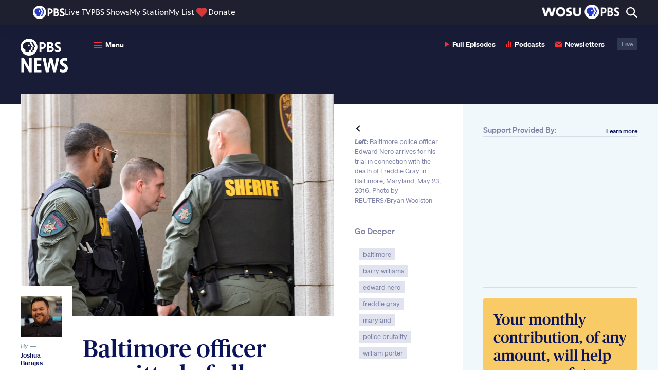

--- FILE ---
content_type: text/html; charset=utf-8
request_url: https://www.google.com/recaptcha/api2/aframe
body_size: 267
content:
<!DOCTYPE HTML><html><head><meta http-equiv="content-type" content="text/html; charset=UTF-8"></head><body><script nonce="lnsYIIA0hm7aXktVAjUwRg">/** Anti-fraud and anti-abuse applications only. See google.com/recaptcha */ try{var clients={'sodar':'https://pagead2.googlesyndication.com/pagead/sodar?'};window.addEventListener("message",function(a){try{if(a.source===window.parent){var b=JSON.parse(a.data);var c=clients[b['id']];if(c){var d=document.createElement('img');d.src=c+b['params']+'&rc='+(localStorage.getItem("rc::a")?sessionStorage.getItem("rc::b"):"");window.document.body.appendChild(d);sessionStorage.setItem("rc::e",parseInt(sessionStorage.getItem("rc::e")||0)+1);localStorage.setItem("rc::h",'1768647326009');}}}catch(b){}});window.parent.postMessage("_grecaptcha_ready", "*");}catch(b){}</script></body></html>

--- FILE ---
content_type: application/javascript; charset=utf-8
request_url: https://d3i6fh83elv35t.cloudfront.net/newshour/app/plugins/newshour-notifications/resources/js/nhn_subscribe.min.js?ver=1.2
body_size: 621
content:
/**
 * @version 1.2
 */
$(function(){if("safari"in window&&"pushNotification"in window.safari){var isSubbedToNotify=!1,permissionData=window.safari.pushNotification.permission("web.org.pbs.newshour"),navNotifyElem=$(".nav__notification"),navNotifyHideClass="nav__notification--hidden",navNotifySubbedClass="nav__notification--subscribed",navNotifyBubbleElem=$(".nav__notification__bubble"),navNotifyBubbleHideClass="nav__notification__bubble--hidden",navNotifySubButtonElem=navNotifyBubbleElem.find("button").first(),navNotifyMessageH5=navNotifyBubbleElem.find("h5").first(),
subscribeToken=Math.random().toString(36).substr(2)+Date.now().toString(36),notificationsBaseUrl="https://newshour.io/api/notifications";initSafariPermissions(permissionData);navNotifySubButtonElem.click(function(){isSubbedToNotify||window.safari.pushNotification.requestPermission(notificationsBaseUrl,"web.org.pbs.newshour",{subscribe_token:"APN_"+subscribeToken},initSafariPermissions)});navNotifyElem.click(function(){navNotifyBubbleElem.toggleClass(navNotifyBubbleHideClass)})}
function initSafariPermissions(a){navNotifyBubbleElem.addClass(navNotifyBubbleHideClass);navNotifyElem.removeClass(navNotifyHideClass);switch(a.permission){case "granted":isSubbedToNotify=!0;navNotifyElem.addClass(navNotifySubbedClass);navNotifyMessageH5.html("You are subscribed. To unsubscribe, open <i>Safari > Preferences > Notifications</i>.");navNotifyBubbleElem.find("button").hide();break;case "denied":isSubbedToNotify=!1,navNotifyMessageH5.html("To subscribe, open <i>Safari > Preferences > Notifications</i> and select <b>Allow</b> for PBS NewsHour."),
navNotifyElem.removeClass(navNotifySubbedClass),navNotifyBubbleElem.find("button").hide()}};});